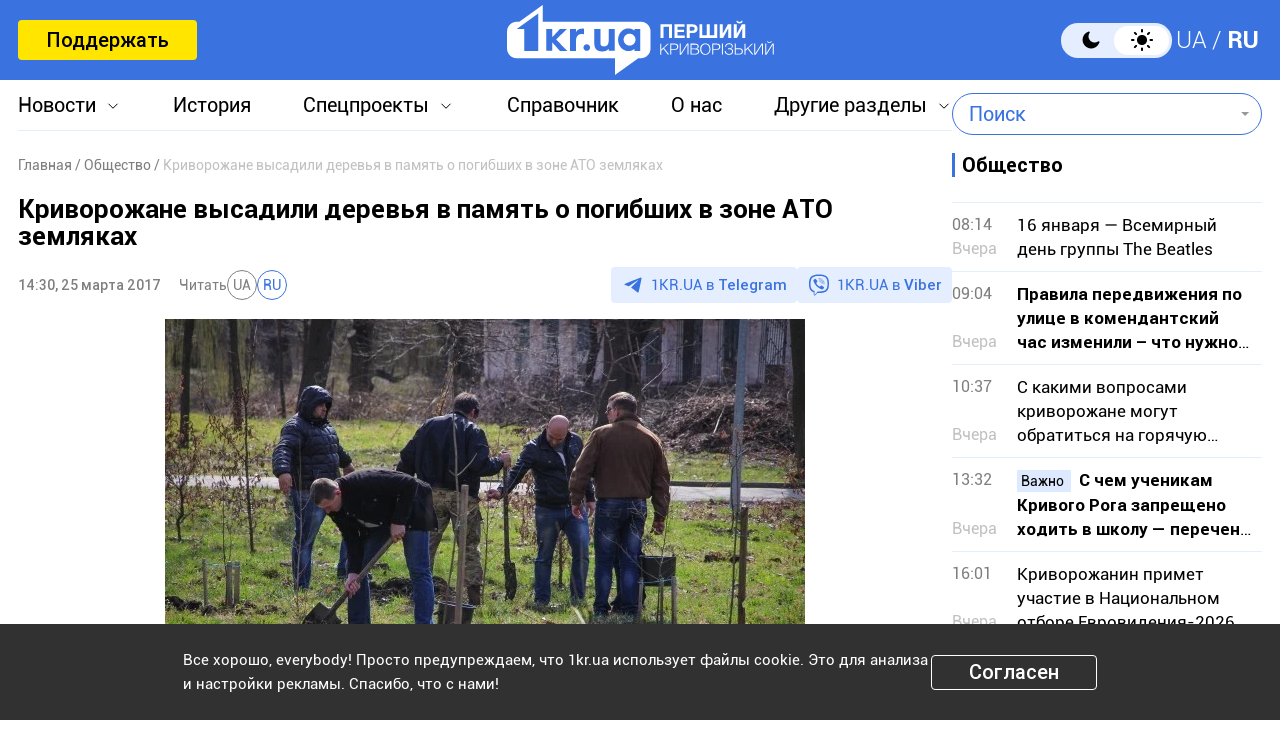

--- FILE ---
content_type: text/html; charset=UTF-8
request_url: https://1kr.ua/news-31894.html
body_size: 18827
content:
<!DOCTYPE html>
<html lang="ru">
<head>
<meta charset="UTF-8">
<meta name="viewport" content="width=device-width, initial-scale=1">
<title>Криворожане высадили деревья в память o погибших в зоне АТО земляках | Первый Криворожский</title>
<meta name="copyright" content="Первый Криворожский">
<meta http-equiv="content-language" content="ru">
<link rel="icon" type="image/x-icon" sizes="24x24" href="https://1kr.ua/icons/new/favicon-48x48.ico">
<link rel="icon" type="image/png" sizes="16x16" href="https://1kr.ua/icons/new/favicon-16x16.png">
<link rel="icon" type="image/png" sizes="24x24" href="https://1kr.ua/icons/new/favicon-24x24.png">
<link rel="icon" type="image/png" sizes="32x32" href="https://1kr.ua/icons/new/favicon-32x32.png">
<link rel="apple-touch-icon" sizes="180x180" href="https://1kr.ua/icons/new/apple-touch-icon180x180.png">
<link rel="apple-touch-icon" sizes="152x152" href="https://1kr.ua/icons/new/apple-touch-icon152x152.png">
<link rel="apple-touch-icon" sizes="120x120" href="https://1kr.ua/icons/new/apple-touch-icon120x120.png">
<link rel="apple-touch-icon" sizes="76x76" href="https://1kr.ua/icons/new/apple-touch-icon76x76.png">
<link rel="icon" type="image/svg+xml" href="https://1kr.ua/icons/new/favicon-svg.svg">
<link rel="mask-icon" href="https://1kr.ua/icons/new/favicon-svg.svg" color="#5bbad5">
<meta name="msapplication-TileColor" content="#da532c">
<meta name="theme-color" content="#ffffff">
<link title="Новости Кривой Рог | Первый Криворожский" type="application/rss+xml" rel="alternate"
href="https://1kr.ua/rss/rss.xml">
<meta name="description" content="Криворожане высадили деревья в парке имени Федора Мершавцева.Сегодня, 25 марта, в парке им. Мершавцева прошла ежегодная акция по высадке деревьев «Дерево-душа">
<meta name="keywords" content="Кривой Рог,парк,активисты,деревья,парк Правды,высадка,майдан,обрезка деревьев,парк им. Ф. Мершавцева,парк Героев">
<meta name="csrf-param" content="_newsCSRF">
<meta name="csrf-token" content="0pNRkmPw9GKZITCUOC_6byO_Sd-ta2vXLNo9uf5P-u2b6R2iDsHBKd9lRKxsRr9cevx7qMoTPaZPg1jamnuTpQ==">
<link href="https://1kr.ua/m/amp?page=news&amp;news_id=31894" rel="amphtml">
<link href="/libs/swiper/css/swiper-bundle.min.css?v=1698047349" rel="stylesheet">
<link href="/libs/fancybox/css/fancybox.css?v=1698418109" rel="stylesheet">
<link href="/assets/f18ea93a/css/select2.min.css?v=1724759285" rel="stylesheet">
<link href="/assets/4dfda5d1/css/select2-addl.min.css?v=1724759285" rel="stylesheet">
<link href="/assets/4dfda5d1/css/select2-bootstrap.min.css?v=1724759285" rel="stylesheet">
<link href="/css/style.min.css?v=1751886117" rel="stylesheet">
<link href="/assets/cd753b81/css/kv-widgets.min.css?v=1724759285" rel="stylesheet">
<script>window.s2options_6cc131ae = {"themeCss":".select2-container--bootstrap","sizeCss":"","doReset":true,"doToggle":false,"doOrder":false};
window.select2_3cc46a2b = {"allowClear":true,"minimumInputLength":1,"language":{"inputTooShort":function (args) {
return "Введите минимум 2 или более букв";
},"inputTooLong":function (args) {
return "Введите минимум 2 или более букв";
},"errorLoading":function () {
return "Невозможно загрузить результаты";
},"loadingMore":function () {
return "Загрузка других результатов…";
},"noResults":function () {
return "Ничего не найдено";
},"searching":function () {
return "Поиск…";
}},"ajax":{"url":"\/search-find","type":"GET","dataType":"json","delay":500,"data":function (params) {
if (params.term === '') {
return null;
}
return {
query: params.term,
page: params.page,
};
},"processResults":function(data, params) {
params.page = params.page || 1;
var result = {
pagination: {
more: params.page < data.total_count
},
results: []
};
$.each(data.items, function(index, value) {
result.results.push({
id: value.name,
text: value.name,
});
});
return result;
}},"theme":"bootstrap","width":"auto","placeholder":"Поиск"};
</script>        <link rel="manifest" href="https://1kr.ua/site.webmanifest">
<meta property="fb:app_id" content="702831889842792"/>
<script type="application/ld+json">{
"@context": "https://schema.org",
"@type": "Review",
"itemReviewed": {
"@type": "Organization",
"name": "Первый Криворожский",
"address": {
"@type": "PostalAddress",
"streetAddress": "ул. Волгоградская,9",
"addressLocality": "Кривой Рог",
"postalCode": "50069",
"addressCountry": "UA"
},
"image": "https://1kr.ua/static/header-logo.png"
},
"reviewRating": {
"@type": "Rating",
"ratingValue": "4.5",
"bestRating": "5"
},
"author": {
"@type": "Person",
"name": "Первый Криворожский"
},
"url": "https://1kr.ua/news-31894.html"
}</script><script type="application/ld+json">{
"@context": "https://schema.org",
"@type": "Organization",
"legalName": "ТОВ \"Перший Криворізький\"",
"name": "Перший Криворізький",
"alternateName": "Первый Криворожский",
"url": "https://1kr.ua/",
"logo": "https://1kr.ua/static/header-logo.png"
}</script><script type="application/ld+json">{
"@context": "https://schema.org",
"@type": "LocalBusiness",
"name": "Первый Криворожский",
"legalName": "ТОВ \"Перший Криворізький\"",
"alternateName": "Перший Криворізький",
"description": "Многоуровневый ресурс, который дает возможность не только быть в курсе всех последних новостей Кривого Рога, но и находить информацию о культурных и развлекательных мероприятиях города.",
"telephone": "(067) 606 97 61",
"email": "news@1kr.ua",
"openingHoursSpecification": {
"@type": "OpeningHoursSpecification",
"dayOfWeek": [
"Monday",
"Tuesday",
"Wednesday",
"Thursday",
"Friday"
],
"opens": "09:00",
"closes": "17:00"
},
"priceRange": "UAH",
"url": "https://1kr.ua/",
"logo": "https://1kr.ua/static/header-logo.png",
"image": "https://1kr.ua/static/header-logo.png",
"address": {
"@type": "PostalAddress",
"streetAddress": "вул. Волгоградська,9",
"addressLocality": "Кривий Ріг",
"addressRegion": "Дніпропетровська область",
"postalCode": "50069",
"addressCountry": "UA"
}
}</script><script type="application/ld+json">{
"@context": "https://schema.org",
"@type": "NewsArticle",
"mainEntityOfPage": {
"@type": "WebPage",
"@id": "https://1kr.ua/news-31894.html"
},
"publisher": {
"@type": "NewsMediaOrganization",
"name": "Первый криворожский",
"email": "news@1kr.ua",
"url": "https://1kr.ua/",
"logo": {
"@type": "ImageObject",
"url": "https://1kr.ua/static/header-logo.png",
"width": 150,
"height": 94
},
"address": {
"@type": "PostalAddress",
"streetAddress": "ул. Волгоградская,9",
"addressLocality": "Кривой Рог",
"addressRegion": "Дніпропетровська область",
"postalCode": "50069",
"addressCountry": "UA"
},
"contactPoint": [
{
"@type": "ContactPoint",
"email": "news@1kr.ua",
"telephone": "+380676069761",
"contactType": "customer support",
"areaServed": "UA",
"availableLanguage": [
"ru-UA",
"uk-UA"
]
}
]
},
"headline": "Криворожане высадили деревья в память o погибших в зоне АТО земляках",
"articleSection": "Общество",
"keywords": "Кривой Рог,парк,активисты,деревья,парк Правды,высадка,майдан,обрезка деревьев,парк им. Ф. Мершавцева,парк Героев",
"description": "Криворожане высадили деревья в парке имени Федора Мершавцева.Сегодня, 25 марта, в парке им. Мершавцева прошла ежегодная акция по высадке деревьев «Дерево-душа",
"articleBody": "Криворожане высадили деревья в парке имени Федора Мершавцева.Сегодня, 25 марта, в парке им. Мершавцева прошла ежегодная акция по высадке деревьев «Дерево-душа героя». Жители города высадили  саженцы липы и березы на Алее Героев в память про погибших в  зоне проведения АТО бойцов.Впервые акция \"Дерево-душа героя\" состоялась в Кривом Роге в 2015 году.  Ее инициатором стал известный пианист-экстремист Майдана. Идею активиста поддержали жители Кривого Рога, а также жители других городов Украины и она приобрела статус Всеукраинской. В Кривом Роге инициаторами акции выступили активисты Автомайдана. В этом году помогли высадить деревья голова Металлургического исполкома райсовета Геннадий Шаповалов, депутат горсовета Гиоргий Данелия, волонтеры. За деревьями будут ухаживать сотрудники парка.\n\n\n\n\n\n\n\n\n\n\n\n\n\n\n\n\n\n\n\n\n\n\n\n\n\n\n\n\n\n\n\n\n\n\n\n\n\n\n\n\n\n\n\n\n\n\n\n\n\n\n\n\n\n\n\n\n\n\n\n\n\n\n\n\n\n\n\n\n\n\n\n\n\n\n\n\n\n\n\n\n\n\n\n\n\n\n\n\n\n\n\n\n\n\n\n\n\n\n\n\n\n\n\n\n\n\n\n\n\n\n\n\n\n\n\n\n\n\n\n\n\n\n\n\n\n\n\n\n\n\n\n\n\n\n\n",
"datePublished": "2017-03-25T14:30:00+02:00",
"dateModified": "2017-03-25T14:30:00+02:00",
"image": "https://img.1kr.ua/news_files/news/3f39b042/214f451a/292988_f5a2953c0ce0a69649f90202a332f614e2fdf32b5a3ca72b9b442edb63f866e21490444555.jpg"
}</script>
<meta property="og:url" content="https://1kr.ua/news-31894.html">
<meta property="og:type" content="article">
<meta property="og:description" content="Криворожане высадили деревья в парке имени Федора Мершавцева.Сегодня, 25 марта, в парке им. Мершавцева прошла ежегодная акция по высадке деревьев «Дерево-душа">
<meta property="article:section" content="Общество">
<meta property="article:published_time" content="1490445000">
<meta property="article:modified_time" content="1490445000">
<link rel="canonical" href="https://1kr.ua/news-31894.html">
<meta name="p:domain_verify" content="daff8ad5482947ae8664f2a43111acf4"/>
<meta name="google-site-verification" content="Yts9l8-4r7KsJMTN2UI5yBNVGGD9H0QC3SAkpe2q1I4"/>
<meta property="og:title" content="Криворожане высадили деревья в память o погибших в зоне АТО земляках | Первый Криворожский">
<meta property="og:locale" content="ru_RU">
<meta property="og:locale:alternate" content="uk_UA" />
<meta property="og:type" content="website">
<meta property="og:site_name" content="Первый Криворожский">
<meta property="og:description" content="Криворожане высадили деревья в парке имени Федора Мершавцева.Сегодня, 25 марта, в парке им. Мершавцева прошла ежегодная акция по высадке деревьев «Дерево-душа">
<meta property="og:image" content="https://img.1kr.ua/news_files/news/3f39b042/214f451a/292988_f5a2953c0ce0a69649f90202a332f614e2fdf32b5a3ca72b9b442edb63f866e21490444555.jpg">
<link rel="image_src" href="https://img.1kr.ua/news_files/news/3f39b042/214f451a/292988_f5a2953c0ce0a69649f90202a332f614e2fdf32b5a3ca72b9b442edb63f866e21490444555.jpg">
<script>
setTimeout(function () {
var script = document.createElement('script');
var gaCode = 'GTM-TWLJ3JT';
script.src = "https://www.googletagmanager.com/gtag/js?id=" + gaCode;
script.async = true;
document.head.appendChild(script);
script.onload = function () {
window.dataLayer = window.dataLayer || [];
function gtag() {
dataLayer.push(arguments);
}
gtag('js', new Date());
gtag('config', gaCode);
};
}, 3000);
</script><script type="text/javascript">
console.log('restScript');
document.addEventListener("DOMContentLoaded", function() {
let lazyImages = [].slice.call(document.querySelectorAll("img.lazy"));
let active = false;
const lazyLoad = function() {
if (active === false) {
active = true;
setTimeout(function() {
lazyImages.forEach(function(lazyImage) {
if ((lazyImage.getBoundingClientRect().top <= window.innerHeight && lazyImage.getBoundingClientRect().bottom >= 0) && getComputedStyle(lazyImage).display !== "none") {
lazyImage.src = lazyImage.dataset.src;
lazyImage.srcset = lazyImage.dataset.srcset;
lazyImage.classList.remove("lazy");
lazyImages = lazyImages.filter(function(image) {
return image !== lazyImage;
});
if (lazyImages.length === 0) {
document.removeEventListener("scroll", lazyLoad);
window.removeEventListener("resize", lazyLoad);
window.removeEventListener("orientationchange", lazyLoad);
}
}
});
active = false;
}, 200);
}
};
document.addEventListener("scroll", lazyLoad);
window.addEventListener("resize", lazyLoad);
window.addEventListener("orientationchange", lazyLoad);
lazyLoad()
});
</script>            </head>
<body >
<script>
</script>
<div class="wrapper">
<div class="wrapper_header">
<header>
<div class="container">
<div class="header_inners">
<a href="/donate.html" class="btn_support"
title="Поддержать"
rel="nofollow">Поддержать</a>
<a href="/" class="header_logo"                    title="Первый Криворожский"></a>
<div class="header_right desk">
<label class="theme-switcher">
<input type="checkbox" class="theme-switcher-input"
id="theme-switcher-input" >
<span class="theme-switcher-box"></span>
<span class="theme-switcher--control"></span>
</label>
<script>
</script>                    <ul class="switch_lang">
<li class="">
<a href="/language/ua" rel="noindex" title="UA">UA</a>
</li>
<li class="active">
<a href="/language" rel="noindex" title="RU">RU</a>
</li>
</ul>                </div>
<div role="navigation" id="menu_toggle">
<div id="hamburger">
<span></span>
<span></span>
<span></span>
</div>
</div>
</div>
</div>
</header>
<div class="menu_wrapper">
<div class="container">
<div class="menu_wrapper_inners">
<ul class="top_menu">
<li>
<a class="menu_news arrow_menu" id="link_news">Новости</a>
<ul class="box_top_menu submenu_news">
<li><a href="/newslist.html"
title="Все новости"
>Все новости</a>
</li>
<li>
<a href="/city.html"
title="Кривой Рог"
>
Кривой Рог                                    </a>
</li>
<li>
<a href="/ukraine.html"
title="Украина"
>
Украина                                    </a>
</li>
<li>
<a href="/culture.html"
title="Культура"
>
Культура                                    </a>
</li>
<li>
<a href="/society.html"
title="Общество"
>
Общество                                    </a>
</li>
<li>
<a href="/incidents.html"
title="Происшествия"
>
Происшествия                                    </a>
</li>
<li>
<a href="/sport.html"
title="Спорт"
>
Спорт                                    </a>
</li>
<li>
<a href="/economic.html"
title="Экономика"
>
Экономика                                    </a>
</li>
<li>
<a href="/war-in-ukraine.html"
title="Война в Украине"
>
Война в Украине                                    </a>
</li>
<li><a href="/photogalleries.html"
title="Фото"
>Фото</a>
</li>
<li>
<a href="/reviews.html"                                        title="Мнения">Мнения</a>
</li>
</ul>
</li>
<li>
<a href="https://history.1kr.ua/" target="_blank"
title="История">История</a>
</li>
<li>
<a class="arrow_menu menu_special_projects" id="special_projects"
href="javascript:void(0);"
title="Спецпроекты">Спецпроекты</a>
<ul class="box_top_menu submenu_special_projects">
<li>
<a href="/prnews-7.html"
title="Бюджет Кривого Рога">
Бюджет Кривого Рога                                        </a>
</li>
<li>
<a href="/prnews-38.html"
title="Эко-город">
Эко-город                                        </a>
</li>
<li>
<a href="/prnews-44.html"
title="Борьба с дезинформацией">
Борьба с дезинформацией                                        </a>
</li>
<li>
<a href="/prnews-48.html"
title="Война окружающей среды">
Война окружающей среды                                        </a>
</li>
<li>
<a href="/prnews-54.html"
title="Опросы">
Опросы                                        </a>
</li>
<li>
<a href="/prnews-55.html"
title="Восстановление">
Восстановление                                        </a>
</li>
<li>
<a href="/prnews-57.html"
title="Голоса города">
Голоса города                                        </a>
</li>
<li>
<a href="/prnews-58.html"
title="Истории бизнеса в Кривом Роге">
Истории бизнеса в Кривом Роге                                        </a>
</li>
<li>
<a href="/special_projects.html"
title="Другие спецпроекты">Другие спецпроекты</a>
</li>
</ul>
</li>
<li>
<a href="https://info.1kr.ua/" target="_blank"
title="Справочник">Справочник</a>
</li>
<li>
<a href="/about-us.html"
title="О нас">О нас</a>
</li>
<li>
<a class="arrow_menu menu_other_sections"
id="other_sections"
title="Другие разделы">Другие разделы</a>
<ul class="box_top_menu submenu_other_sections">
<li><a href="https://relax.1kr.ua/" target="_blank"
title="Афиша">Афиша</a></li>
<li><a href="https://info.1kr.ua/transports.html" target="_blank"
title="Транспорт">Транспорт</a></li>
<li><a href="https://market.1kr.ua/" target="_blank"
title="Объявления">Объявления</a>
</li>
<li><a href="https://pogoda.1kr.ua/?page=goroskop" target="_blank"
title="Гороскоп">Гороскоп</a></li>
<li><a href="https://tv.1kr.ua/" target="_blank"
title="Видео">Видео</a></li>
<li><a href="https://radio.1kr.ua/" target="_blank"
title="Радио">Радио</a></li>
</ul>
</li>
</ul>
<div class="mob">
<div class="header_right">
<label class="theme-switcher">
<input type="checkbox" class="theme-switcher-input"
id="theme-switcher-input-mob" >
<span class="theme-switcher-box"></span>
<span class="theme-switcher--control"></span>
</label>
<script>
</script>                        <ul class="switch_lang">
<li class="">
<a href="/language/ua" rel="noindex" title="UA">UA</a>
</li>
<li class="active">
<a href="/language" rel="noindex" title="RU">RU</a>
</li>
</ul>                    </div>
</div>
<form id="searchForm" class="search_form" action="/search" method="get">                    <div class="form-group">
<div class="kv-plugin-loading loading-selectQuery">&nbsp;</div><select id="selectQuery" class="form-control" name="query" data-s2-options="s2options_6cc131ae" data-krajee-select2="select2_3cc46a2b" style="width: 1px; height: 1px; visibility: hidden;">
<option value="">Поиск</option>
</select>
<input type="submit" class="search_submit" name="" value="">                    </div>
</form>                            </div>
</div>
</div>
</div>
<script>
</script>        <div class="main_content">
<style>
.page_content em sub, .page_content div em sup {
font-size: 14px;
color: #7f7f7f;
margin: 0;
}
</style>
<div class="global_block" data-main="/news/load/31894"
data-one-id="31894">
<div class="container" id="news-container">
<div class="global_inners" data-type="news" data-url="https://1kr.ua/news-31894.html" data-title="Криворожане высадили деревья в память o погибших в зоне АТО земляках"
data-id="31894">
<div class="global_main">
<div class="divider_news">
<script type="application/ld+json">{
"@context": "https://schema.org",
"@type": "BreadcrumbList",
"itemListElement": [
{
"@type": "ListItem",
"position": 1,
"name": "\u0413\u043b\u0430\u0432\u043d\u0430\u044f",
"item": {
"@id": "https://1kr.ua/",
"name": "\u0413\u043b\u0430\u0432\u043d\u0430\u044f"
}
},
{
"@type": "ListItem",
"position": 2,
"name": "\u041e\u0431\u0449\u0435\u0441\u0442\u0432\u043e",
"item": {
"@id": "https://1kr.ua/society.html",
"name": "\u041e\u0431\u0449\u0435\u0441\u0442\u0432\u043e"
}
},
{
"@type": "ListItem",
"position": 3,
"name": "\u041a\u0440\u0438\u0432\u043e\u0440\u043e\u0436\u0430\u043d\u0435 \u0432\u044b\u0441\u0430\u0434\u0438\u043b\u0438 \u0434\u0435\u0440\u0435\u0432\u044c\u044f \u0432 \u043f\u0430\u043c\u044f\u0442\u044c o \u043f\u043e\u0433\u0438\u0431\u0448\u0438\u0445 \u0432 \u0437\u043e\u043d\u0435 \u0410\u0422\u041e \u0437\u0435\u043c\u043b\u044f\u043a\u0430\u0445",
"item": {
"@id": "https://1kr.ua/news-31894.html",
"name": "\u041a\u0440\u0438\u0432\u043e\u0440\u043e\u0436\u0430\u043d\u0435 \u0432\u044b\u0441\u0430\u0434\u0438\u043b\u0438 \u0434\u0435\u0440\u0435\u0432\u044c\u044f \u0432 \u043f\u0430\u043c\u044f\u0442\u044c o \u043f\u043e\u0433\u0438\u0431\u0448\u0438\u0445 \u0432 \u0437\u043e\u043d\u0435 \u0410\u0422\u041e \u0437\u0435\u043c\u043b\u044f\u043a\u0430\u0445"
}
}
]
}</script><nav class="crumbs"><span><a href="https://1kr.ua/" rel="nofollow"><span>Главная</span></a></span>
<span><a href="https://1kr.ua/society.html" rel="nofollow"><span>Общество</span></a></span>
<span class="current">Криворожане высадили деревья в память o погибших в зоне АТО земляках</span>
</nav>            <div class="page_wrapper">
<div class="page_title">
<h1>
Криворожане высадили деревья в память o погибших в зоне АТО земляках                    </h1>
</div>
<div class="page_header">
<div class="materials_item_header">
<span class="materials_item_time">14:30, 25 марта 2017</span>
</div>
<div class="post_read">
<span>Читать</span>
<div class="post_read_lang">
<a class="" href="https://1kr.ua/ua/news-31894.html" rel="nofollow noindex"
title="UA">UA</a>
<a class="active" href="https://1kr.ua/news-31894.html" rel="nofollow noindex"
title="RU">RU</a>
</div>
</div>                    <div class="post_social">
<a href="https://t.me/news_1kr" target="_blank" class="post_social_t"
rel="noopener noreferrer nofollow">1KR.UA в <span>Telegram</span></a>
<a href="https://invite.viber.com/?g2=AQAKfKW9kErJO1DBAFt6tCskPgCMn5nC9%2BYw1oLxoiqpyEcTsFDbLYGLBqi2x%2BUk" target="_blank" class="post_social_v"
rel="noopener noreferrer nofollow">1KR.UA в <span>Viber</span></a>
</div>
</div>
<div class="page_content">
<div class="page_box_img">
<img src="https://img.1kr.ua/news_files/news/3f39b042/214f451a/292988_f5a2953c0ce0a69649f90202a332f614e2fdf32b5a3ca72b9b442edb63f866e21490444555.jpg" alt="Криворожане высадили деревья в память o погибших в зоне АТО земляках"
title="Криворожане высадили деревья в память o погибших в зоне АТО земляках">
<p>
Фото:
Первый Криворожский                            </p>
</div>
Криворожане высадили деревья в парке имени Федора Мершавцева.<br><br>Сегодня, 25 марта, в парке им. Мершавцева прошла ежегодная акция по высадке деревьев «Дерево-душа героя». <br><br>Жители города высадили  саженцы липы и березы на Алее Героев в память про погибших в  зоне проведения АТО бойцов.<br><br>Впервые акция "Дерево-душа героя" состоялась в Кривом Роге в 2015 году.<br><br>  Ее инициатором стал известный пианист-экстремист Майдана. Идею активиста поддержали жители Кривого Рога, а также жители других городов Украины и она приобрела статус Всеукраинской. <br><br>В Кривом Роге инициаторами акции выступили активисты Автомайдана. <br><br>В этом году помогли высадить деревья голова Металлургического исполкома райсовета Геннадий Шаповалов, депутат горсовета Гиоргий Данелия, волонтеры. За деревьями будут ухаживать сотрудники парка.<br><br><div class="page_box_slider">
<div class="swiper swiper_img" id="gallery3699" data-gallery="3699">
<div class="swiper-wrapper">
<div class="swiper-slide">
<a href="https://img.1kr.ua/photogallery_files/3f39b042/214f451a/292976_c9c63ab3d66c336db679493664732b0a04157bffc5188dc3ca7a87a7bfb7a99a1490440713jpg.jpg" class="swiper_img_item"
data-fancybox="slider3699"
data-caption="">
<div class="slider_img">
<img src="https://img.1kr.ua/photogallery_files/3f39b042/214f451a/1_448x665_292976_c9c63ab3d66c336db679493664732b0a04157bffc5188dc3ca7a87a7bfb7a99a1490440713jpg.jpg" alt="" title="">
</div>
<p></p>
<div class="swiper_img_item_search"></div>
</a>
</div>
<div class="swiper-slide">
<a href="https://img.1kr.ua/photogallery_files/3f39b042/214f451a/292977_c9c63ab3d66c336db679493664732b0a8fe58a1fe02d4ae652b8ea955d8064b01490440721jpg.jpg" class="swiper_img_item"
data-fancybox="slider3699"
data-caption="">
<div class="slider_img">
<img src="https://img.1kr.ua/photogallery_files/3f39b042/214f451a/1_448x665_292977_c9c63ab3d66c336db679493664732b0a8fe58a1fe02d4ae652b8ea955d8064b01490440721jpg.jpg" alt="" title="">
</div>
<p></p>
<div class="swiper_img_item_search"></div>
</a>
</div>
<div class="swiper-slide">
<a href="https://img.1kr.ua/photogallery_files/3f39b042/214f451a/292978_c9c63ab3d66c336db679493664732b0a10761e7436a9db33e8df176d6efed9301490440714jpg.jpg" class="swiper_img_item"
data-fancybox="slider3699"
data-caption="">
<div class="slider_img">
<img src="https://img.1kr.ua/photogallery_files/3f39b042/214f451a/1_448x665_292978_c9c63ab3d66c336db679493664732b0a10761e7436a9db33e8df176d6efed9301490440714jpg.jpg" alt="" title="">
</div>
<p></p>
<div class="swiper_img_item_search"></div>
</a>
</div>
<div class="swiper-slide">
<a href="https://img.1kr.ua/photogallery_files/3f39b042/214f451a/292966_73449e446fcc7652daddf40f8c8150837f6533ca97a6a685631e7b9a970db6701490440579jpg.jpg" class="swiper_img_item"
data-fancybox="slider3699"
data-caption="">
<div class="slider_img">
<img src="https://img.1kr.ua/photogallery_files/3f39b042/214f451a/1_448x665_292966_73449e446fcc7652daddf40f8c8150837f6533ca97a6a685631e7b9a970db6701490440579jpg.jpg" alt="" title="">
</div>
<p></p>
<div class="swiper_img_item_search"></div>
</a>
</div>
<div class="swiper-slide">
<a href="https://img.1kr.ua/photogallery_files/3f39b042/214f451a/292967_73449e446fcc7652daddf40f8c8150836e1abbb12738e9ee638456732666d1451490440588jpg.jpg" class="swiper_img_item"
data-fancybox="slider3699"
data-caption="">
<div class="slider_img">
<img src="https://img.1kr.ua/photogallery_files/3f39b042/214f451a/1_448x665_292967_73449e446fcc7652daddf40f8c8150836e1abbb12738e9ee638456732666d1451490440588jpg.jpg" alt="" title="">
</div>
<p></p>
<div class="swiper_img_item_search"></div>
</a>
</div>
<div class="swiper-slide">
<a href="https://img.1kr.ua/photogallery_files/3f39b042/214f451a/292968_73449e446fcc7652daddf40f8c8150833d8256558d480d3ddd77af9275efd7bb1490440576jpg.jpg" class="swiper_img_item"
data-fancybox="slider3699"
data-caption="">
<div class="slider_img">
<img src="https://img.1kr.ua/photogallery_files/3f39b042/214f451a/1_448x665_292968_73449e446fcc7652daddf40f8c8150833d8256558d480d3ddd77af9275efd7bb1490440576jpg.jpg" alt="" title="">
</div>
<p></p>
<div class="swiper_img_item_search"></div>
</a>
</div>
<div class="swiper-slide">
<a href="https://img.1kr.ua/photogallery_files/3f39b042/214f451a/292969_73449e446fcc7652daddf40f8c815083788d014db96af2f71c44b3ded04844ec1490440585jpg.jpg" class="swiper_img_item"
data-fancybox="slider3699"
data-caption="">
<div class="slider_img">
<img src="https://img.1kr.ua/photogallery_files/3f39b042/214f451a/1_448x665_292969_73449e446fcc7652daddf40f8c815083788d014db96af2f71c44b3ded04844ec1490440585jpg.jpg" alt="" title="">
</div>
<p></p>
<div class="swiper_img_item_search"></div>
</a>
</div>
<div class="swiper-slide">
<a href="https://img.1kr.ua/photogallery_files/3f39b042/214f451a/292965_73449e446fcc7652daddf40f8c815083eb7739827a1af1589f2e13cc9390fb001490440582jpg.jpg" class="swiper_img_item"
data-fancybox="slider3699"
data-caption="">
<div class="slider_img">
<img src="https://img.1kr.ua/photogallery_files/3f39b042/214f451a/1_448x665_292965_73449e446fcc7652daddf40f8c815083eb7739827a1af1589f2e13cc9390fb001490440582jpg.jpg" alt="" title="">
</div>
<p></p>
<div class="swiper_img_item_search"></div>
</a>
</div>
<div class="swiper-slide">
<a href="https://img.1kr.ua/photogallery_files/3f39b042/214f451a/292970_73449e446fcc7652daddf40f8c8150839f26183fd8d85d186ec19f6414a540e91490440554jpg.jpg" class="swiper_img_item"
data-fancybox="slider3699"
data-caption="">
<div class="slider_img">
<img src="https://img.1kr.ua/photogallery_files/3f39b042/214f451a/1_448x665_292970_73449e446fcc7652daddf40f8c8150839f26183fd8d85d186ec19f6414a540e91490440554jpg.jpg" alt="" title="">
</div>
<p></p>
<div class="swiper_img_item_search"></div>
</a>
</div>
<div class="swiper-slide">
<a href="https://img.1kr.ua/photogallery_files/3f39b042/214f451a/292971_73449e446fcc7652daddf40f8c815083efc8b903623878a1739c8020e17da7a71490440577jpg.jpg" class="swiper_img_item"
data-fancybox="slider3699"
data-caption="">
<div class="slider_img">
<img src="https://img.1kr.ua/photogallery_files/3f39b042/214f451a/1_448x665_292971_73449e446fcc7652daddf40f8c815083efc8b903623878a1739c8020e17da7a71490440577jpg.jpg" alt="" title="">
</div>
<p></p>
<div class="swiper_img_item_search"></div>
</a>
</div>
<div class="swiper-slide">
<a href="https://img.1kr.ua/photogallery_files/3f39b042/214f451a/292972_1f65982a74803f5c76a6cb2e8a136faef8770bae3c0cafc54819d81b7e291a091490440583jpg.jpg" class="swiper_img_item"
data-fancybox="slider3699"
data-caption="">
<div class="slider_img">
<img src="https://img.1kr.ua/photogallery_files/3f39b042/214f451a/1_448x665_292972_1f65982a74803f5c76a6cb2e8a136faef8770bae3c0cafc54819d81b7e291a091490440583jpg.jpg" alt="" title="">
</div>
<p></p>
<div class="swiper_img_item_search"></div>
</a>
</div>
<div class="swiper-slide">
<a href="https://img.1kr.ua/photogallery_files/3f39b042/214f451a/292973_1f65982a74803f5c76a6cb2e8a136fae3d8256558d480d3ddd77af9275efd7bb1490440576jpg.jpg" class="swiper_img_item"
data-fancybox="slider3699"
data-caption="">
<div class="slider_img">
<img src="https://img.1kr.ua/photogallery_files/3f39b042/214f451a/1_448x665_292973_1f65982a74803f5c76a6cb2e8a136fae3d8256558d480d3ddd77af9275efd7bb1490440576jpg.jpg" alt="" title="">
</div>
<p></p>
<div class="swiper_img_item_search"></div>
</a>
</div>
<div class="swiper-slide">
<a href="https://img.1kr.ua/photogallery_files/3f39b042/214f451a/292974_1f65982a74803f5c76a6cb2e8a136fae788d014db96af2f71c44b3ded04844ec1490440585jpg.jpg" class="swiper_img_item"
data-fancybox="slider3699"
data-caption="">
<div class="slider_img">
<img src="https://img.1kr.ua/photogallery_files/3f39b042/214f451a/1_448x665_292974_1f65982a74803f5c76a6cb2e8a136fae788d014db96af2f71c44b3ded04844ec1490440585jpg.jpg" alt="" title="">
</div>
<p></p>
<div class="swiper_img_item_search"></div>
</a>
</div>
<div class="swiper-slide">
<a href="https://img.1kr.ua/photogallery_files/3f39b042/214f451a/292975_1f65982a74803f5c76a6cb2e8a136fae3d8256558d480d3ddd77af9275efd7bb1490440576jpg.jpg" class="swiper_img_item"
data-fancybox="slider3699"
data-caption="">
<div class="slider_img">
<img src="https://img.1kr.ua/photogallery_files/3f39b042/214f451a/1_448x665_292975_1f65982a74803f5c76a6cb2e8a136fae3d8256558d480d3ddd77af9275efd7bb1490440576jpg.jpg" alt="" title="">
</div>
<p></p>
<div class="swiper_img_item_search"></div>
</a>
</div>
</div>
<div class="swiper_nav">
<div class="swiper-pagination" id="galleryPagination3699"></div>
</div>
</div>
<div class="swiper-button-prev swiper_img_prev" id="galleryPrev3699"></div>
<div class="swiper-button-next swiper_img_next" id="galleryNext3699"></div>
</div><br>                                    </div>
<div class="tags">
<a href="/newslist.html?tag=%D0%9A%D1%80%D0%B8%D0%B2%D0%BE%D0%B9+%D0%A0%D0%BE%D0%B3"
title="Кривой Рог">
Кривой Рог                            </a>
<a href="/newslist.html?tag=%D0%BF%D0%B0%D1%80%D0%BA"
title="парк">
парк                            </a>
<a href="/newslist.html?tag=%D0%B0%D0%BA%D1%82%D0%B8%D0%B2%D0%B8%D1%81%D1%82%D1%8B"
title="активисты">
активисты                            </a>
<a href="/newslist.html?tag=%D0%B4%D0%B5%D1%80%D0%B5%D0%B2%D1%8C%D1%8F"
title="деревья">
деревья                            </a>
<a href="/newslist.html?tag=%D0%BF%D0%B0%D1%80%D0%BA+%D0%9F%D1%80%D0%B0%D0%B2%D0%B4%D1%8B"
title="парк Правды">
парк Правды                            </a>
<a href="/newslist.html?tag=%D0%B2%D1%8B%D1%81%D0%B0%D0%B4%D0%BA%D0%B0"
title="высадка">
высадка                            </a>
<a href="/newslist.html?tag=%D0%BC%D0%B0%D0%B9%D0%B4%D0%B0%D0%BD"
title="майдан">
майдан                            </a>
<a href="/newslist.html?tag=%D0%BE%D0%B1%D1%80%D0%B5%D0%B7%D0%BA%D0%B0+%D0%B4%D0%B5%D1%80%D0%B5%D0%B2%D1%8C%D0%B5%D0%B2"
title="обрезка деревьев">
обрезка деревьев                            </a>
<a href="/newslist.html?tag=%D0%BF%D0%B0%D1%80%D0%BA+%D0%B8%D0%BC.+%D0%A4.+%D0%9C%D0%B5%D1%80%D1%88%D0%B0%D0%B2%D1%86%D0%B5%D0%B2%D0%B0"
title="парк им. Ф. Мершавцева">
парк им. Ф. Мершавцева                            </a>
<a href="/newslist.html?tag=%D0%BF%D0%B0%D1%80%D0%BA+%D0%93%D0%B5%D1%80%D0%BE%D0%B5%D0%B2"
title="парк Героев">
парк Героев                            </a>
</div>
<div class="post_made">
<p>Фото:
<a href="/knews.html?action=photo&author=%D0%95%D0%B2%D0%B3%D0%B5%D0%BD%D0%B8%D0%B9+%D0%96%D1%83%D1%80%D0%B0%D0%B2%D0%B5%D0%BB%D1%8C"
title="Евгений Журавель">
Евгений Журавель                                    </a>
</p>
</div>
<div class="share_social">
<p>Поделиться в соцсетях</p>
<div class="social_bar">
<a href="https://www.facebook.com/sharer/sharer.php?u=https%3A%2F%2F1kr.ua%2Fnews-31894.html" title="Facebook">
<svg width="12" height="24" viewBox="0 0 12 24" fill="none"
xmlns="http://www.w3.org/2000/svg">
<path
d="M7.7703 23.9043V13.0441H11.2809L11.8049 8.8111H7.7703V6.1124C7.7703 4.88275 8.09517 4.05573 9.79285 4.05573H11.9516V0.257955C11.5744 0.203545 10.2959 0.0947266 8.80777 0.0947266C5.69535 0.0947266 3.568 2.06434 3.568 5.68801V8.8111H0.046875V13.0441H3.568V23.9043H7.7703Z"
fill="#3A73E0"/>
</svg>
</a>
<a href="tg://msg_url?url=https%3A%2F%2F1kr.ua%2Fnews-31894.html&amp;text=%D0%9A%D1%80%D0%B8%D0%B2%D0%BE%D1%80%D0%BE%D0%B6%D0%B0%D0%BD%D0%B5+%D0%B2%D1%8B%D1%81%D0%B0%D0%B4%D0%B8%D0%BB%D0%B8+%D0%B4%D0%B5%D1%80%D0%B5%D0%B2%D1%8C%D1%8F+%D0%B2+%D0%BF%D0%B0%D0%BC%D1%8F%D1%82%D1%8C+o+%D0%BF%D0%BE%D0%B3%D0%B8%D0%B1%D1%88%D0%B8%D1%85+%D0%B2+%D0%B7%D0%BE%D0%BD%D0%B5+%D0%90%D0%A2%D0%9E+%D0%B7%D0%B5%D0%BC%D0%BB%D1%8F%D0%BA%D0%B0%D1%85" title="Telegram">
<svg width="22" height="19" viewBox="0 0 22 19" fill="none"
xmlns="http://www.w3.org/2000/svg">
<path
d="M5.40897 11.0748L0.440519 9.37997C0.440519 9.37997 -0.153266 9.12775 0.0379329 8.55581C0.0772924 8.43787 0.15669 8.33751 0.394204 8.16504C1.49508 7.36166 20.7705 0.10813 20.7705 0.10813C20.7705 0.10813 21.3148 -0.0838789 21.6358 0.043831C21.7152 0.069566 21.7866 0.116923 21.8428 0.181057C21.899 0.245191 21.9379 0.323799 21.9556 0.408843C21.9902 0.559052 22.0047 0.713591 21.9986 0.867995C21.9971 1.00157 21.9817 1.12537 21.97 1.31951C21.8526 3.30265 18.3394 18.1035 18.3394 18.1035C18.3394 18.1035 18.1292 18.9696 17.3761 18.9992C17.191 19.0055 17.0067 18.9727 16.834 18.9027C16.6613 18.8328 16.5038 18.7272 16.3709 18.5921C14.8931 17.2612 9.78517 13.6672 8.65647 12.8768C8.63101 12.8586 8.60957 12.835 8.59359 12.8074C8.57761 12.7798 8.56746 12.749 8.56384 12.717C8.54806 12.6336 8.63458 12.5304 8.63458 12.5304C8.63458 12.5304 17.5288 4.25328 17.7655 3.38436C17.7838 3.31704 17.7146 3.28383 17.6216 3.31331C17.0309 3.54084 6.79029 10.3116 5.66006 11.0589C5.5787 11.0846 5.49271 11.0901 5.40897 11.0748Z"
fill="#3A73E0"/>
</svg>
</a>
<a href="viber://forward?text=https%3A%2F%2F1kr.ua%2Fnews-31894.html" title="Viber">
<svg width="24" height="25" viewBox="0 0 24 25" fill="none"
xmlns="http://www.w3.org/2000/svg">
<path
d="M21.3578 2.49431C20.7358 1.93786 18.2482 0.10483 12.6509 0.072097C12.6509 0.072097 6.07163 -0.320699 2.86383 2.62524C1.06353 4.42553 0.441612 7.01142 0.376147 10.2519C0.310682 13.4925 0.212492 19.548 6.07163 21.2174V23.7378C6.07163 23.7378 6.0389 24.7525 6.69355 24.9489C7.51187 25.2108 7.97012 24.4252 8.7557 23.6069C9.18123 23.1486 9.77041 22.4939 10.1959 21.9702C14.1893 22.2976 17.2662 21.5447 17.6262 21.4138C18.4446 21.1519 22.9944 20.5627 23.7473 14.5072C24.5328 8.22252 23.4199 4.26187 21.3578 2.49431ZM22.0452 14.0162C21.4232 19.0898 17.7245 19.4171 17.0371 19.6135C16.7425 19.7117 14.0584 20.3663 10.6542 20.1699C10.6542 20.1699 8.13379 23.2141 7.31547 24.0324C7.18454 24.1633 7.05361 24.196 6.95541 24.196C6.82448 24.1633 6.79175 23.9996 6.79175 23.7705C6.79175 23.4432 6.82448 19.5807 6.82448 19.5807C1.88185 18.206 2.17644 13.0342 2.20918 10.3174C2.27464 7.6006 2.76564 5.40751 4.27134 3.90181C6.98815 1.44686 12.5854 1.80692 12.5854 1.80692C17.2989 1.83966 19.5575 3.24716 20.0812 3.73815C21.7833 5.24385 22.6671 8.81171 22.0452 14.0162Z"
fill="#3A73E0"/>
<path fill-rule="evenodd" clip-rule="evenodd"
d="M12.5788 8.1323C12.5927 7.87586 12.8118 7.67921 13.0682 7.69307C13.7517 7.73002 14.3365 7.93806 14.7571 8.37504C15.175 8.80929 15.3697 9.40631 15.4061 10.097C15.4196 10.3534 15.2226 10.5723 14.9661 10.5858C14.7097 10.5993 14.4908 10.4023 14.4773 10.1459C14.4482 9.59266 14.2992 9.2404 14.087 9.01997C13.8775 8.80227 13.5457 8.65024 13.018 8.62172C12.7616 8.60786 12.565 8.38873 12.5788 8.1323Z"
fill="#3A73E0"/>
<path fill-rule="evenodd" clip-rule="evenodd"
d="M12.1538 6.41866C12.174 6.16265 12.3979 5.97149 12.654 5.9917C13.9887 6.09708 15.0903 6.56035 15.9062 7.4504L15.9068 7.45108C16.6816 8.29971 17.0789 9.40158 17.043 10.6585C17.0356 10.9152 16.8216 11.1173 16.5649 11.11C16.3082 11.1027 16.106 10.8886 16.1134 10.6319C16.1429 9.59761 15.8201 8.73557 15.2203 8.07848C14.5959 7.39752 13.7336 7.00983 12.5808 6.91882C12.3248 6.8986 12.1336 6.67468 12.1538 6.41866Z"
fill="#3A73E0"/>
<path fill-rule="evenodd" clip-rule="evenodd"
d="M11.5312 4.85074C11.5312 4.59393 11.7394 4.38574 11.9963 4.38574C13.8782 4.38574 15.4695 5.01757 16.7395 6.25223C18.0227 7.49986 18.6807 9.19921 18.6807 11.2993C18.6807 11.5561 18.4725 11.7643 18.2157 11.7643C17.9589 11.7643 17.7507 11.5561 17.7507 11.2993C17.7507 9.40589 17.1648 7.96279 16.0912 6.91904C15.0043 5.86232 13.6496 5.31574 11.9963 5.31574C11.7394 5.31574 11.5312 5.10755 11.5312 4.85074Z"
fill="#3A73E0"/>
<path
d="M13.1091 14.3436C13.1091 14.3436 13.5673 14.3763 13.7964 14.0818L14.2547 13.4926C14.4838 13.198 15.0076 13.0016 15.564 13.2962C15.8586 13.4598 16.3823 13.7872 16.7097 14.049C17.0697 14.3109 17.7898 14.9001 17.7898 14.9001C18.1499 15.1947 18.2154 15.6202 17.9862 16.0784C17.7571 16.504 17.4298 16.8968 17.0042 17.2568C16.6769 17.5514 16.3496 17.6823 16.0223 17.7478H15.8913C15.7604 17.7478 15.5967 17.7151 15.4658 17.6823C14.9748 17.5514 14.1565 17.1914 12.749 16.4385C11.8652 15.9475 11.1124 15.4238 10.4905 14.9328C10.1631 14.6709 9.80306 14.3764 9.47574 14.0163L9.34481 13.8854C8.98475 13.5253 8.69015 13.198 8.42829 12.8706C7.9373 12.2487 7.41358 11.4959 6.92259 10.6121C6.16974 9.23732 5.80968 8.41901 5.67875 7.89529C5.64602 7.76435 5.61328 7.63343 5.61328 7.46976V7.33883C5.64601 7.0115 5.80968 6.68417 6.10427 6.35685C6.46433 5.96406 6.85712 5.63673 7.28265 5.37487C7.7409 5.14574 8.16643 5.21121 8.46102 5.57127C8.46102 5.57127 9.05021 6.29139 9.31207 6.65145C9.5412 6.97878 9.86853 7.5025 10.0649 7.79709C10.3595 8.32081 10.1631 8.87727 9.90126 9.1064L9.31207 9.56465C9.01748 9.79378 9.05021 10.252 9.05021 10.252C9.05021 10.252 9.86853 13.4926 13.1091 14.3436Z"
fill="#3A73E0"/>
</svg>
</a>
<a href="https://twitter.com/share?url=https%3A%2F%2F1kr.ua%2Fnews-31894.html&text=%D0%9A%D1%80%D0%B8%D0%B2%D0%BE%D1%80%D0%BE%D0%B6%D0%B0%D0%BD%D0%B5+%D0%B2%D1%8B%D1%81%D0%B0%D0%B4%D0%B8%D0%BB%D0%B8+%D0%B4%D0%B5%D1%80%D0%B5%D0%B2%D1%8C%D1%8F+%D0%B2+%D0%BF%D0%B0%D0%BC%D1%8F%D1%82%D1%8C+o+%D0%BF%D0%BE%D0%B3%D0%B8%D0%B1%D1%88%D0%B8%D1%85+%D0%B2+%D0%B7%D0%BE%D0%BD%D0%B5+%D0%90%D0%A2%D0%9E+%D0%B7%D0%B5%D0%BC%D0%BB%D1%8F%D0%BA%D0%B0%D1%85" title="Twitter">
<svg width="21" height="20" viewBox="0 0 21 20" fill="none"
xmlns="http://www.w3.org/2000/svg">
<path
d="M16.5915 0.268555H19.8104L12.7428 8.52794L21 19.732H14.5202L9.44685 12.9234L3.63879 19.732H0.41986L7.90736 10.898L0 0.268555H6.64079L11.2243 6.48823L16.5915 0.268555ZM15.4648 17.7928H17.2493L5.7031 2.13589H3.78574L15.4648 17.7928Z"
fill="#3A73E0"/>
</svg>
</a>
<a href="javascript:void(0);" class="share_link" data-id="copyLink"
title="Скопировать ссылку"
data-url="https://1kr.ua/news-31894.html"></a>
</div>
</div>
</div>
</div>
<div class="dop_box hrzntl dis-box-0NE9OU" style="text-align: center;">
<script async src="https://pagead2.googlesyndication.com/pagead/js/adsbygoogle.js?client=ca-pub-6142430079851209"
crossorigin="anonymous"></script>
<ins class="adsbygoogle"
style="display:block"
data-ad-client="ca-pub-6142430079851209"
data-ad-slot="2212738945"
data-ad-format="auto"
data-full-width-responsive="true"></ins>
<script>
(adsbygoogle = window.adsbygoogle || []).push({});
</script>
</div>    </div>
<div class="global_sidebar">
<div class="sidebar_news">
<h3 class="line_title">
Общество                    </h3>
<div class="sidebar_news_inners">
<a href="/news-69234.html" class="sidebar_news_item" title="16 января — Всемирный день группы The Beatles" >
<div class="global_news_date_time">
<span class="global_news_time">08:14</span>
<span class="global_news_date"> Вчера</span>
</div>
<p class="global_news_title">
16 января — Всемирный день группы The Beatles                                                </p>
</a>
<a href="/news-108821.html" class="sidebar_news_item" title="Правила передвижения по улице в комендантский час изменили – что нужно знать криворожанам" >
<div class="global_news_date_time">
<span class="global_news_time">09:04</span>
<span class="global_news_date"> Вчера</span>
</div>
<p class="global_news_title">
<strong>
Правила передвижения по улице в комендантский час изменили – что нужно знать криворожанам                                                    </strong>
</p>
</a>
<a href="/news-108827.html" class="sidebar_news_item" title="С какими вопросами криворожане могут обратиться на горячую линию начальника ДнепрОВА" >
<div class="global_news_date_time">
<span class="global_news_time">10:37</span>
<span class="global_news_date"> Вчера</span>
</div>
<p class="global_news_title">
С какими вопросами криворожане могут обратиться на горячую линию начальника ДнепрОВА                                                </p>
</a>
<a href="/news-108832.html" class="sidebar_news_item" title="С чем ученикам Кривого Рога запрещено ходить в школу —  перечень опасных предметов" >
<div class="global_news_date_time">
<span class="global_news_time">13:32</span>
<span class="global_news_date"> Вчера</span>
</div>
<p class="global_news_title">
<span class="news_dop">
Важно                                </span>
<strong>
С чем ученикам Кривого Рога запрещено ходить в школу —  перечень опасных предметов                                                    </strong>
</p>
</a>
<a href="/news-108837.html" class="sidebar_news_item" title="Криворожанин примет участие в Национальном отборе Евровидения-2026" >
<div class="global_news_date_time">
<span class="global_news_time">16:01</span>
<span class="global_news_date"> Вчера</span>
</div>
<p class="global_news_title">
Криворожанин примет участие в Национальном отборе Евровидения-2026                                                </p>
</a>
</div>
<a href="https://1kr.ua/society.html"
class="link_more" title="Все новости">Все новости</a>
</div>        <div class="global_sidebar_block">
</div>
</div>
</div>    </div>
</div>
<div class="loader" id="newsLoader" style="display:none;"></div>        </div>
<div class="wrapper_footer">
<footer>
<div class="container">
<a href="/"                class="footer_logo" title="Первый Криворожский"></a>
<div class="social_bar">
<a href="https://www.facebook.com/1KR.UA/" rel="noopener noreferrer nofollow"
title="Мы в соцсетях" target="_blank">
<svg width="12" height="24" viewBox="0 0 12 24" fill="none" xmlns="http://www.w3.org/2000/svg">
<path
d="M7.7703 23.9043V13.0441H11.2809L11.8049 8.8111H7.7703V6.1124C7.7703 4.88275 8.09517 4.05573 9.79285 4.05573H11.9516V0.257955C11.5744 0.203545 10.2959 0.0947266 8.80777 0.0947266C5.69535 0.0947266 3.568 2.06434 3.568 5.68801V8.8111H0.046875V13.0441H3.568V23.9043H7.7703Z"
fill="#3A73E0"/>
</svg>
</a>
<a href="https://twitter.com/1kr_ua" rel="noopener noreferrer nofollow"
title="Мы в соцсетях" target="_blank">
<svg width="21" height="20" viewBox="0 0 21 20" fill="none" xmlns="http://www.w3.org/2000/svg">
<path
d="M16.5915 0.268555H19.8104L12.7428 8.52794L21 19.732H14.5202L9.44685 12.9234L3.63879 19.732H0.41986L7.90736 10.898L0 0.268555H6.64079L11.2243 6.48823L16.5915 0.268555ZM15.4648 17.7928H17.2493L5.7031 2.13589H3.78574L15.4648 17.7928Z"
fill="#3A73E0"/>
</svg>
</a>
<a href="https://t.me/news_1kr" rel="noopener noreferrer nofollow"
title="Мы в соцсетях" target="_blank">
<svg width="22" height="19" viewBox="0 0 22 19" fill="none" xmlns="http://www.w3.org/2000/svg">
<path
d="M5.40897 11.0748L0.440519 9.37997C0.440519 9.37997 -0.153266 9.12775 0.0379329 8.55581C0.0772924 8.43787 0.15669 8.33751 0.394204 8.16504C1.49508 7.36166 20.7705 0.10813 20.7705 0.10813C20.7705 0.10813 21.3148 -0.0838789 21.6358 0.043831C21.7152 0.069566 21.7866 0.116923 21.8428 0.181057C21.899 0.245191 21.9379 0.323799 21.9556 0.408843C21.9902 0.559052 22.0047 0.713591 21.9986 0.867995C21.9971 1.00157 21.9817 1.12537 21.97 1.31951C21.8526 3.30265 18.3394 18.1035 18.3394 18.1035C18.3394 18.1035 18.1292 18.9696 17.3761 18.9992C17.191 19.0055 17.0067 18.9727 16.834 18.9027C16.6613 18.8328 16.5038 18.7272 16.3709 18.5921C14.8931 17.2612 9.78517 13.6672 8.65647 12.8768C8.63101 12.8586 8.60957 12.835 8.59359 12.8074C8.57761 12.7798 8.56746 12.749 8.56384 12.717C8.54806 12.6336 8.63458 12.5304 8.63458 12.5304C8.63458 12.5304 17.5288 4.25328 17.7655 3.38436C17.7838 3.31704 17.7146 3.28383 17.6216 3.31331C17.0309 3.54084 6.79029 10.3116 5.66006 11.0589C5.5787 11.0846 5.49271 11.0901 5.40897 11.0748Z"
fill="#3A73E0"/>
</svg>
</a>
<a href="https://invite.viber.com/?g2=AQAKfKW9kErJO1DBAFt6tCskPgCMn5nC9%2BYw1oLxoiqpyEcTsFDbLYGLBqi2x%2BUk" rel="noopener noreferrer nofollow"
title="Мы в соцсетях" target="_blank">
<svg width="24" height="25" viewBox="0 0 24 25" fill="none" xmlns="http://www.w3.org/2000/svg">
<path
d="M21.3578 2.49431C20.7358 1.93786 18.2482 0.10483 12.6509 0.072097C12.6509 0.072097 6.07163 -0.320699 2.86383 2.62524C1.06353 4.42553 0.441612 7.01142 0.376147 10.2519C0.310682 13.4925 0.212492 19.548 6.07163 21.2174V23.7378C6.07163 23.7378 6.0389 24.7525 6.69355 24.9489C7.51187 25.2108 7.97012 24.4252 8.7557 23.6069C9.18123 23.1486 9.77041 22.4939 10.1959 21.9702C14.1893 22.2976 17.2662 21.5447 17.6262 21.4138C18.4446 21.1519 22.9944 20.5627 23.7473 14.5072C24.5328 8.22252 23.4199 4.26187 21.3578 2.49431ZM22.0452 14.0162C21.4232 19.0898 17.7245 19.4171 17.0371 19.6135C16.7425 19.7117 14.0584 20.3663 10.6542 20.1699C10.6542 20.1699 8.13379 23.2141 7.31547 24.0324C7.18454 24.1633 7.05361 24.196 6.95541 24.196C6.82448 24.1633 6.79175 23.9996 6.79175 23.7705C6.79175 23.4432 6.82448 19.5807 6.82448 19.5807C1.88185 18.206 2.17644 13.0342 2.20918 10.3174C2.27464 7.6006 2.76564 5.40751 4.27134 3.90181C6.98815 1.44686 12.5854 1.80692 12.5854 1.80692C17.2989 1.83966 19.5575 3.24716 20.0812 3.73815C21.7833 5.24385 22.6671 8.81171 22.0452 14.0162Z"
fill="#3A73E0"/>
<path fill-rule="evenodd" clip-rule="evenodd"
d="M12.5788 8.1323C12.5927 7.87586 12.8118 7.67921 13.0682 7.69307C13.7517 7.73002 14.3365 7.93806 14.7571 8.37504C15.175 8.80929 15.3697 9.40631 15.4061 10.097C15.4196 10.3534 15.2226 10.5723 14.9661 10.5858C14.7097 10.5993 14.4908 10.4023 14.4773 10.1459C14.4482 9.59266 14.2992 9.2404 14.087 9.01997C13.8775 8.80227 13.5457 8.65024 13.018 8.62172C12.7616 8.60786 12.565 8.38873 12.5788 8.1323Z"
fill="#3A73E0"/>
<path fill-rule="evenodd" clip-rule="evenodd"
d="M12.1538 6.41866C12.174 6.16265 12.3979 5.97149 12.654 5.9917C13.9887 6.09708 15.0903 6.56035 15.9062 7.4504L15.9068 7.45108C16.6816 8.29971 17.0789 9.40158 17.043 10.6585C17.0356 10.9152 16.8216 11.1173 16.5649 11.11C16.3082 11.1027 16.106 10.8886 16.1134 10.6319C16.1429 9.59761 15.8201 8.73557 15.2203 8.07848C14.5959 7.39752 13.7336 7.00983 12.5808 6.91882C12.3248 6.8986 12.1336 6.67468 12.1538 6.41866Z"
fill="#3A73E0"/>
<path fill-rule="evenodd" clip-rule="evenodd"
d="M11.5312 4.85074C11.5312 4.59393 11.7394 4.38574 11.9963 4.38574C13.8782 4.38574 15.4695 5.01757 16.7395 6.25223C18.0227 7.49986 18.6807 9.19921 18.6807 11.2993C18.6807 11.5561 18.4725 11.7643 18.2157 11.7643C17.9589 11.7643 17.7507 11.5561 17.7507 11.2993C17.7507 9.40589 17.1648 7.96279 16.0912 6.91904C15.0043 5.86232 13.6496 5.31574 11.9963 5.31574C11.7394 5.31574 11.5312 5.10755 11.5312 4.85074Z"
fill="#3A73E0"/>
<path
d="M13.1091 14.3436C13.1091 14.3436 13.5673 14.3763 13.7964 14.0818L14.2547 13.4926C14.4838 13.198 15.0076 13.0016 15.564 13.2962C15.8586 13.4598 16.3823 13.7872 16.7097 14.049C17.0697 14.3109 17.7898 14.9001 17.7898 14.9001C18.1499 15.1947 18.2154 15.6202 17.9862 16.0784C17.7571 16.504 17.4298 16.8968 17.0042 17.2568C16.6769 17.5514 16.3496 17.6823 16.0223 17.7478H15.8913C15.7604 17.7478 15.5967 17.7151 15.4658 17.6823C14.9748 17.5514 14.1565 17.1914 12.749 16.4385C11.8652 15.9475 11.1124 15.4238 10.4905 14.9328C10.1631 14.6709 9.80306 14.3764 9.47574 14.0163L9.34481 13.8854C8.98475 13.5253 8.69015 13.198 8.42829 12.8706C7.9373 12.2487 7.41358 11.4959 6.92259 10.6121C6.16974 9.23732 5.80968 8.41901 5.67875 7.89529C5.64602 7.76435 5.61328 7.63343 5.61328 7.46976V7.33883C5.64601 7.0115 5.80968 6.68417 6.10427 6.35685C6.46433 5.96406 6.85712 5.63673 7.28265 5.37487C7.7409 5.14574 8.16643 5.21121 8.46102 5.57127C8.46102 5.57127 9.05021 6.29139 9.31207 6.65145C9.5412 6.97878 9.86853 7.5025 10.0649 7.79709C10.3595 8.32081 10.1631 8.87727 9.90126 9.1064L9.31207 9.56465C9.01748 9.79378 9.05021 10.252 9.05021 10.252C9.05021 10.252 9.86853 13.4926 13.1091 14.3436Z"
fill="#3A73E0"/>
</svg>
</a>
<a href="https://www.youtube.com/user/1krTV" rel="noopener noreferrer nofollow"
title="Мы в соцсетях" target="_blank">
<svg width="24" height="16" viewBox="0 0 24 16" fill="none" xmlns="http://www.w3.org/2000/svg">
<path
d="M23.4286 2.5C23.1429 1.5 22.3333 0.727273 21.3333 0.5C19.4762 0 11.9524 0 11.9524 0C11.9524 0 4.47619 0 2.61905 0.5C1.57143 0.727273 0.761905 1.5 0.523809 2.5C0 4.27273 0 8 0 8C0 8 0 11.7273 0.523809 13.5C0.809524 14.5 1.61905 15.2727 2.61905 15.5C4.47619 16 12 16 12 16C12 16 19.4762 16 21.381 15.5C22.4286 15.2273 23.2381 14.4545 23.4762 13.5C24 11.7273 24 8 24 8C24 8 23.9524 4.27273 23.4286 2.5ZM9.57143 11.4091V4.59091L15.8095 8L9.57143 11.4091Z"
fill="#3A73E0"/>
</svg>
</a>
<a href="https://www.tiktok.com/@1kr_ua?_t=8YYY9qf2EIn&_r=1" rel="noopener noreferrer nofollow"
title="Мы в соцсетях" target="_blank">
<svg width="18" height="21" viewBox="0 0 18 21" fill="none" xmlns="http://www.w3.org/2000/svg">
<path
d="M15.7584 4.49115C15.6183 4.4179 15.4818 4.33759 15.3496 4.25054C14.9651 3.9935 14.6125 3.69063 14.2995 3.34846C13.5165 2.44244 13.224 1.5233 13.1163 0.879769H13.1206C13.0306 0.345608 13.0678 0 13.0734 0H9.50666V13.9459C9.50666 14.1332 9.50666 14.3182 9.49887 14.5011C9.49887 14.5238 9.49671 14.5448 9.49541 14.5693C9.49541 14.5794 9.49541 14.5899 9.49325 14.6004C9.49325 14.603 9.49325 14.6056 9.49325 14.6083C9.45565 15.1086 9.29702 15.592 9.03131 16.0159C8.7656 16.4397 8.40096 16.791 7.96945 17.0389C7.51973 17.2976 7.01109 17.4333 6.49369 17.4326C4.83188 17.4326 3.48504 16.0624 3.48504 14.3703C3.48504 12.6781 4.83188 11.3079 6.49369 11.3079C6.80826 11.3076 7.12089 11.3577 7.41999 11.4562L7.42431 7.78405C6.51634 7.66545 5.59391 7.73842 4.71522 7.99834C3.83653 8.25827 3.02065 8.6995 2.31905 9.29422C1.70428 9.83433 1.18745 10.4788 0.791797 11.1986C0.641235 11.4611 0.0731662 12.5158 0.00437489 14.2277C-0.0388901 15.1993 0.249687 16.2059 0.38727 16.622V16.6307C0.4738 16.8757 0.809103 17.7117 1.35554 18.4165C1.79617 18.9819 2.31675 19.4785 2.90053 19.8904V19.8816L2.90918 19.8904C4.63589 21.0768 6.55036 20.999 6.55036 20.999C6.88177 20.9854 7.99195 20.999 9.25269 20.3948C10.651 19.725 11.4471 18.7271 11.4471 18.7271C11.9557 18.1309 12.3601 17.4514 12.6429 16.7178C12.9657 15.8599 13.0734 14.8309 13.0734 14.4197V7.02109C13.1167 7.04734 13.693 7.43275 13.693 7.43275C13.693 7.43275 14.5232 7.97085 15.8186 8.32127C16.7479 8.57063 18 8.62313 18 8.62313V5.04281C17.5613 5.09093 16.6705 4.95094 15.7584 4.49115Z"
fill="#3A73E0"/>
</svg>
</a>
<a href="https://instagram.com/1kr_ua" rel="noopener noreferrer nofollow"
title="Мы в соцсетях" target="_blank">
<svg width="23" height="23" viewBox="0 0 23 23" fill="none" xmlns="http://www.w3.org/2000/svg">
<path fill-rule="evenodd" clip-rule="evenodd"
d="M15.9459 0C17.4205 0 18.7968 0.344071 19.9765 1.22883C21.5494 2.4085 22.3358 3.9814 22.4833 5.89836C22.5325 6.58651 22.5325 13.173 22.5325 15.8273C22.5325 16.9086 22.385 17.9409 21.9426 18.9239C21.0087 20.9392 19.3867 22.0206 17.2731 22.3646C16.8307 22.4629 16.3883 22.4629 15.9459 22.4629C12.8493 22.4629 9.75266 22.4629 6.60687 22.4629C4.98482 22.4629 3.51022 22.0206 2.23225 20.9884C0.954267 19.907 0.266127 18.5307 0.0695153 16.9086C0.0203622 16.6137 -0.0287938 9.53569 0.0203592 6.24244C0.0203592 4.47293 0.610196 2.85088 1.93733 1.62205C3.0187 0.589838 4.39498 0.049153 5.86957 0C7.63908 0 14.373 0 15.9459 0ZM11.2273 20.4477C12.751 20.4477 14.2256 20.4477 15.7493 20.4477C16.1426 20.4477 16.5358 20.4477 16.929 20.3494C18.4036 20.1036 19.5341 19.3663 20.124 17.8917C20.4189 17.1544 20.5172 16.368 20.5172 15.6307C20.5663 12.6815 20.5172 9.78146 20.5172 6.83228C20.5172 6.53736 20.5172 6.19328 20.468 5.89836C20.2714 4.47293 19.6324 3.34241 18.3544 2.65427C17.6171 2.26104 16.8307 2.11358 16.0443 2.11358C12.8985 2.11358 9.75266 2.11358 6.60687 2.11358C6.31195 2.11358 6.01703 2.11358 5.77127 2.16274C4.14922 2.4085 2.96954 3.19495 2.37971 4.71869C2.13394 5.35768 2.08479 5.99667 2.08479 6.68482C2.08479 9.7323 2.08479 12.8289 2.08479 15.8764C2.08479 16.2697 2.13394 16.6137 2.18309 17.007C2.47801 18.629 3.41192 19.7595 5.03397 20.2019C5.57465 20.3494 6.16449 20.3985 6.70517 20.4477C8.17977 20.4968 9.70351 20.4477 11.2273 20.4477Z"
fill="#3A73E0"/>
<path fill-rule="evenodd" clip-rule="evenodd"
d="M17.0262 11.2558C17.0262 14.4508 14.4211 17.0559 11.177 17.0559C7.98207 17.0559 5.37695 14.4508 5.37695 11.2558C5.37695 8.06086 7.98207 5.45575 11.177 5.45575C14.4211 5.4066 17.0262 8.06086 17.0262 11.2558ZM11.2262 14.9423C13.2906 14.9423 14.9618 13.2711 14.9618 11.2067C14.9618 9.19138 13.2906 7.47103 11.2262 7.47103C9.16174 7.47103 7.49054 9.14223 7.49054 11.2067C7.53969 13.2711 9.16174 14.9423 11.2262 14.9423Z"
fill="#3A73E0"/>
<path fill-rule="evenodd" clip-rule="evenodd"
d="M17.2721 6.58591C16.5348 6.58591 15.9941 5.99607 15.9941 5.25878C15.9941 4.52148 16.584 3.93164 17.3213 3.93164C18.0586 3.93164 18.6484 4.52148 18.5993 5.25878C18.5993 5.99607 18.0094 6.58591 17.2721 6.58591Z"
fill="#3A73E0"/>
</svg>
</a>
<a href="https://www.pinterest.com/1kr_ua/" rel="noopener noreferrer nofollow"
title="Мы в соцсетях" target="_blank">
<svg width="24" height="24" viewBox="0 0 24 24" fill="none" xmlns="http://www.w3.org/2000/svg">
<path
d="M12 0C5.37259 0 0 5.37261 0 12C0 17.0838 3.16298 21.4298 7.62686 23.1782C7.522 22.2288 7.42718 20.7686 7.66847 19.7321C7.88655 18.7956 9.07561 13.7674 9.07561 13.7674C9.07561 13.7674 8.71667 13.0485 8.71667 11.9857C8.71667 10.3171 9.68381 9.07141 10.888 9.07141C11.9118 9.07141 12.4063 9.84006 12.4063 10.7618C12.4063 11.7914 11.7508 13.3307 11.4125 14.7572C11.1298 15.9516 12.0115 16.9256 13.1895 16.9256C15.3223 16.9256 16.9618 14.6768 16.9618 11.4306C16.9618 8.55735 14.8972 6.5485 11.9493 6.5485C8.53489 6.5485 6.53076 9.10948 6.53076 11.7561C6.53076 12.7875 6.92807 13.8935 7.42383 14.4947C7.5219 14.6135 7.53627 14.7176 7.50705 14.8389C7.41597 15.2179 7.21353 16.033 7.17379 16.1998C7.12146 16.4194 6.99987 16.4661 6.77245 16.3602C5.27373 15.6626 4.33669 13.4714 4.33669 11.7114C4.33669 7.92603 7.08703 4.44963 12.2655 4.44963C16.4283 4.44963 19.6633 7.41599 19.6633 11.3803C19.6633 15.5159 17.0557 18.8443 13.4364 18.8443C12.2204 18.8443 11.0773 18.2126 10.686 17.4664C10.686 17.4664 10.0843 19.7575 9.93838 20.319C9.66748 21.3613 8.93612 22.6678 8.44695 23.4649C9.5697 23.8125 10.7629 24 12 24C18.6274 24 24 18.6274 24 12C24 5.37261 18.6274 0 12 0Z"
fill="#3A73E0"/>
</svg>
</a>
</div>
<div class="footer_inners">
<div class="footer_btns">
<a href="https://t.me/chat1krua" class="footer_btn_chat" target="_blank"
rel="noopener noreferrer nofollow" title="Мы в соцсетях">
<svg width="22" height="19" viewBox="0 0 22 19" fill="none" xmlns="http://www.w3.org/2000/svg">
<path d="M5.40897 11.0748L0.440519 9.37997C0.440519 9.37997 -0.153266 9.12775 0.0379329 8.55581C0.0772924 8.43787 0.15669 8.33751 0.394204 8.16504C1.49508 7.36166 20.7705 0.10813 20.7705 0.10813C20.7705 0.10813 21.3148 -0.0838789 21.6358 0.043831C21.7152 0.069566 21.7866 0.116923 21.8428 0.181057C21.899 0.245191 21.9379 0.323799 21.9556 0.408843C21.9902 0.559052 22.0047 0.713591 21.9986 0.867995C21.9971 1.00157 21.9817 1.12537 21.97 1.31951C21.8526 3.30265 18.3394 18.1035 18.3394 18.1035C18.3394 18.1035 18.1292 18.9696 17.3761 18.9992C17.191 19.0055 17.0067 18.9727 16.834 18.9027C16.6613 18.8328 16.5038 18.7272 16.3709 18.5921C14.8931 17.2612 9.78517 13.6672 8.65647 12.8768C8.63101 12.8586 8.60957 12.835 8.59359 12.8074C8.57761 12.7798 8.56746 12.749 8.56384 12.717C8.54806 12.6336 8.63458 12.5304 8.63458 12.5304C8.63458 12.5304 17.5288 4.25328 17.7655 3.38436C17.7838 3.31704 17.7146 3.28383 17.6216 3.31331C17.0309 3.54084 6.79029 10.3116 5.66006 11.0589C5.5787 11.0846 5.49271 11.0901 5.40897 11.0748Z"
fill="var(--main-color)"/>
</svg>
<span>Telegram-чат</span>
</a>
<a href="https://1kr.ua/rss/rss.xml" class="footer_btn_chat"
target="_blank"
rel="noopener noreferrer nofollow" title="RSS">
<svg width="13" height="13" viewBox="0 0 13 13" fill="none" xmlns="http://www.w3.org/2000/svg">
<path d="M2 13C3.10457 13 4 12.1046 4 11C4 9.89543 3.10457 9 2 9C0.89543 9 0 9.89543 0 11C0 12.1046 0.89543 13 2 13Z"
fill="var(--main-color)"/>
<path d="M0 0V2.3644C5.87339 2.3644 10.6356 7.12661 10.6356 13H13C13 5.82326 7.17674 0 0 0ZM0 4.72879V7.09319C3.25836 7.09319 5.90681 9.74165 5.90681 13H8.27121C8.27121 8.42995 4.57005 4.72879 0 4.72879Z"
fill="var(--main-color)"/>
</svg>
<span>RSS-лента</span>
</a>
</div>
<div class="footer_menu_inners">
<div class="footer_menu">
<p class="footer_menu_main menu_news_footer arrow_menu_foot"
id="link_news_footer">Новости</p>
<ul class="submenu_news_footer">
<li><a href="/newslist.html"
title="Все новости"
>Все новости</a>
</li>
<li>
<a href="/city.html"
title=" Кривой Рог"
>
Кривой Рог                                    </a>
</li>
<li>
<a href="/ukraine.html"
title=" Украина"
>
Украина                                    </a>
</li>
<li>
<a href="/culture.html"
title=" Культура"
>
Культура                                    </a>
</li>
<li>
<a href="/society.html"
title=" Общество"
>
Общество                                    </a>
</li>
<li>
<a href="/incidents.html"
title=" Происшествия"
>
Происшествия                                    </a>
</li>
<li>
<a href="/sport.html"
title=" Спорт"
>
Спорт                                    </a>
</li>
<li>
<a href="/economic.html"
title=" Экономика"
>
Экономика                                    </a>
</li>
<li>
<a href="/war-in-ukraine.html"
title=" Война в Украине"
>
Война в Украине                                    </a>
</li>
<li>
<a href="/photogalleries.html"
title="Фото"
>
Фото                                </a>
</li>
<li>
<a href="/reviews.html"                                        title="Мнения">
Мнения                                    </a>
</li>
</ul>
</div>
<div class="footer_menu">
<p class="footer_menu_main menu_special_projects_footer arrow_menu_foot"
id="special_projects_footer">Спецпроекты</p>
<ul class="submenu_special_projects_footer">
<li>
<a href="/prnews-7.html"
title="Бюджет Кривого Рога">
Бюджет Кривого Рога                                        </a>
</li>
<li>
<a href="/prnews-38.html"
title="Эко-город">
Эко-город                                        </a>
</li>
<li>
<a href="/prnews-44.html"
title="Борьба с дезинформацией">
Борьба с дезинформацией                                        </a>
</li>
<li>
<a href="/prnews-48.html"
title="Война окружающей среды">
Война окружающей среды                                        </a>
</li>
<li>
<a href="/prnews-54.html"
title="Опросы">
Опросы                                        </a>
</li>
<li>
<a href="/prnews-55.html"
title="Восстановление">
Восстановление                                        </a>
</li>
<li>
<a href="/prnews-57.html"
title="Голоса города">
Голоса города                                        </a>
</li>
<li>
<a href="/prnews-58.html"
title="Истории бизнеса в Кривом Роге">
Истории бизнеса в Кривом Роге                                        </a>
</li>
<li>
<a href="/special_projects.html"
title="Другие спецпроекты">
Другие спецпроекты                                </a>
</li>
</ul>
</div>
<div class="footer_menu">
<p class="footer_menu_main menu_other_sections_footer arrow_menu_foot"
id="other_sections_footer">Другие разделы</p>
<ul class="submenu_other_sections_footer">
<li><a href="https://relax.1kr.ua/" target="_blank"
title="Афиша">Афиша</a></li>
<li><a href="https://info.1kr.ua/transports.html" target="_blank"
title="Транспорт">Транспорт</a></li>
<li><a href="https://market.1kr.ua/" target="_blank"
title="Объявления">Объявления</a>
</li>
<li><a href="https://pogoda.1kr.ua/?page=goroskop" target="_blank"
title="Гороскоп">Гороскоп</a></li>
<li><a href="https://tv.1kr.ua/" target="_blank"
title="Видео">Видео</a></li>
<li><a href="https://radio.1kr.ua/" target="_blank"
title="Радио">Радио</a></li>
</ul>
</div>
<div class="footer_menu">
<a class="footer_menu_main"
href="https://history.1kr.ua/" target="_blank"
title="История">История</a>
</div>
<div class="footer_menu">
<a class="footer_menu_main" href="/about-us.html"
rel="nofollow" title="О нас">О нас</a>
</div>
<div class="footer_menu">
<a class="footer_menu_main"
href="https://info.1kr.ua/" target="_blank"
title="Справочник">Справочник</a>
</div>
<div class="footer_menu">
<a class="footer_menu_main" href="/donate.html"
rel="nofollow"
title="Сообщество">Сообщество</a>
</div>
</div>
</div>
<div class="mob">
<a href="/currency" class="exchange_rates">
<span class="exchange_usd">USD <span class="exchange_value">43,35</span></span>
<span class="exchange_eur">EUR <span class="exchange_value">50,55</span></span>
</a>
</div>        </div>
</footer>
<div class="footer_links_wrapper">
<div class="container">
<ul class="footer_links_inners">
<li><a href="/static_page.html"
rel="nofollow"
title="Правила использования">Правила использования</a>
</li>
<li><a href="/static_page.html?id=12"
rel="nofollow"
title="Редакционная политика">Редакционная политика</a>
</li>
<li><a href="/advertising.html"
rel="nofollow"
title="Реклама на 1kr.ua">Реклама на 1kr.ua</a>
</li>
<li><a href="/donate.html" rel="nofollow"
title="Поддержать">Поддержать</a>
</li>
<li><a href="/redaction.html"
rel="nofollow" title="Медиа-команда">Медиа-команда</a>
</li>
<li><a href="/feedback.html" rel="nofollow"
title="Обратная связь">Обратная связь</a>
</li>
<li><a href="/static_page.html?id=13"
rel="nofollow"
title="Политика использования АI">Политика использования АI</a>
</li>
</ul>
</div>
</div>
<div class="footer_info">
<div class="container">
<p>Рекламные материалы помечены плашками "На правах рекламы" и "Политическая реклама".</p>
<div class="footer_supp">
<span class="supp_logo3"></span>
<p>В 2025 году работу медиа поддерживает Европейский Союз</p>
</div>
<div class="footer_supp">
<span class="supp_logo2"></span>
<p>Независимая сертификация в соответствии с программой Journalism Trust Initiative (JTI) и стандартов ISO CWA 17493: 2019</p>
</div>
<div class="footer_supp">
<span class="supp_logo"></span>
<p>Сайт обновлен в 2023 году в рамках сотрудничества с проектом «Укрепление общественного доверия в Украине» — UCBI, который поддерживает Агентство США по международному развитию (USAID)</p>
</div>
<p>
Зарегистрировано решением Нацсовета №703 от 10.08.2023<br />
Субъект в сфере онлайн-медиа; идентификатор медиа - R40-01168            </p><br>
<p>
Все текстовые и медийные материалы сайта защищены авторскими правами в соответствии с действующим законодательством. Использование любых материалов, размещенных на сайте, разрешается при условии ссылки на 1kr.ua. Она должна быть размещена независимо от полного или частичного использования материалов. Для интернет-изданий обязательна прямая, открытая для поисковых систем гиперссылка, размещенная в подзаголовке или первом абзаце материала. В любом другом случае перепечатка, копирование, воспроизведение или иное использование материалов является нарушением авторских прав и строго запрещено.                 <br>
Все права на размещение материалов принадлежат онлайн-медиа "Первый Криворожский". Медиа зарегистрировано Национальным советом Украины по вопросам телевидения и радиовещания.            </p>
<p class="copyright">Copyright © 2010
- 2026 Все права защищены</p>
</div>
</div>
</div>
<noindex>
<div class="cookies" style="display: none;">
<div class="container">
<p>
Все хорошо, everybody! Просто предупреждаем, что 1kr.ua использует файлы cookie. Это для анализа и настройки
рекламы. Спасибо, что с нами!            </p>
<div class="cookies_btn">Согласен</div>
</div>
</div>
</noindex>        <div class="copy_box">
<p>Ссылка скопирована в буфер обмена</p>
</div>    </div>
<noscript>
<iframe src="https://www.googletagmanager.com/ns.html?id=GTM-TWLJ3JT"
height="0" width="0" style="display:none;visibility:hidden"></iframe>
</noscript>
<script>
window.dataLayer = window.dataLayer || [];
function gtag() {
dataLayer.push(arguments);
}
gtag('js', new Date());
gtag('config', 'GTM-TWLJ3JT');
gtag('consent', 'default', {
'ad_storage': 'denied'
});
function consentGranted() {
gtag('consent', 'update', {
'ad_storage': 'granted'
});
}
consentGranted();
</script>    <script src="/assets/ab7f4667/jquery.min.js?v=1724759285"></script>
<script src="/assets/46280d6e/yii.js?v=1724759285"></script>
<script src="/libs/swiper/js/swiper-bundle.min.js?v=1698047349"></script>
<script src="/libs/fancybox/js/fancybox.umd.js?v=1698418109"></script>
<script src="/assets/f18ea93a/js/select2.full.min.js?v=1724759285"></script>
<script src="/assets/f18ea93a/js/i18n/ru.js?v=1724759285"></script>
<script src="/assets/4dfda5d1/js/select2-krajee.min.js?v=1724759285"></script>
<script src="/js/main4.js?v=1740139173"></script>
<script src="/assets/cd753b81/js/kv-widgets.min.js?v=1724759285"></script>
<script>$(function () {
let loadNewsXhr;
let scrolling = false;
let t = 3;
let isHasNews = true;
const newsContainer = $('#news-container');
const newsLoader = $('#newsLoader');
let footer = $('.wrapper_footer');
let throttleTimeout;
let newsShows = [];
let gallerySwiper = [];
let isLoadNews = false;
function getShowNewsData() {
const storedData = localStorage.getItem('newsData');
if (storedData) {
try {
const parsedData = JSON.parse(storedData);
if (Array.isArray(parsedData)) {
return parsedData;
} else {
return [];
}
} catch (error) {
return [];
}
} else {
return [];
}
}
function formatTimestamp(timestamp) {
const date = new Date(timestamp);
const day = String(date.getDate()).padStart(2, '0');
const month = String(date.getMonth() + 1).padStart(2, '0');
const year = date.getFullYear();
const hours = String(date.getHours()).padStart(2, '0');
const minutes = String(date.getMinutes()).padStart(2, '0');
return `${day}.${month}.${year} ${hours}:${minutes}`;
}
function setShowNewsIds(newsId, timestamp) {
let storedArray = getShowNewsData();
let timeLife = 24 * 60 * 60 * 1000;
// let timeLifeTest = 60 * 1000;
// удалить записи старше Х часов
storedArray = storedArray.filter(entry => (Date.now() - entry.timestamp) < timeLife);
const existingEntryIndex = storedArray.findIndex(entry => entry.newsId === newsId);
if (existingEntryIndex === -1) {
storedArray.push({newsId, timestamp, formattedTimestamp: formatTimestamp(timestamp)});
}
localStorage.setItem('newsData', JSON.stringify(storedArray));
}
function getShowNewsIds() {
const storedData = localStorage.getItem('newsData');
if (storedData) {
try {
const parsedData = JSON.parse(storedData);
if (Array.isArray(parsedData)) {
return parsedData.map(entry => entry.newsId);
} else {
return [];
}
} catch (error) {
return [];
}
} else {
return [];
}
}
function showLoader() {
newsLoader.show();
}
function hideLoader() {
newsLoader.hide();
}
function loadNews() {
if (isHasNews) {
if (loadNewsXhr && loadNewsXhr.readyState !== 4 && isLoadNews) {
loadNewsXhr.abort();
}
isLoadNews = true;
showLoader();
loadNewsXhr = $.ajax({
url: $('[data-main]').attr('data-main'), // Замените на реальный URL вашего сервера
method: 'POST',
dataType: 'json',
data: {'t': 3, ids: getShowNewsIds()},
success: function (data) {
isLoadNews = false;
try {
if (data.success) {
if (newsShows.indexOf(data.id) === -1) {
newsShows.push(data.id);
newsContainer.append(data.html);
t = data.t;
processElementsWithGalleryAttribute();
} else {
loadNews();
}
} else {
isHasNews = false;
}
} catch (error) {
console.error('Error parsing JSON response', error);
} finally {
hideLoader();
}
},
error: function () {
isLoadNews = false;
hideLoader();
}
});
}
}
// Загрузка новостей при первой загрузке страницы
$(document).ready(function () {
setShowNewsIds($('[data-one-id]').attr('data-one-id'), Date.now());
loadNews();
});
function throttle(func, delay) {
if (!scrolling) {
func();
scrolling = true;
setTimeout(function () {
scrolling = false;
}, delay);
} else {
clearTimeout(throttleTimeout);
throttleTimeout = setTimeout(function () {
func();
scrolling = false;
}, delay);
}
}
// Загрузка новостей при прокрутке страницы к концу
$(window).scroll(function () {
throttle(function () {
if (!($(window).scrollTop() + $(window).height() >= $(document).height() - footer.height())) {
if ($(window).scrollTop() + $(window).height() >= newsContainer.height() - 250) {
loadNews();
}
}
}, 700);
scrolling = true;
});
setInterval(function () {
if (scrolling) {
scrolling = false;
// Определение, когда достигнута определенная новость
const viewportTop = $(window).scrollTop();
const viewportBottom = viewportTop + $(window).height();
const headerHeight = $('header').height();
$('[data-type="news"]').each(function () {
const newsTop = $(this).offset().top - headerHeight;
const newsBottom = newsTop + $(this).height();
if (viewportTop < newsBottom && viewportBottom > newsTop) {
if (newsBottom < footer.offset().top) {
// Обновляем адресную строку при достижении определенной новости
const url = $(this).data('url');
const newTitle = $(this).data('title');
if (window.location.href !== url) {
setShowNewsIds($(this).data('id'), Date.now());
history.replaceState(null, null, url);
document.title = newTitle;
}
return false; // Прерываем цикл, если нашли видимую новость
}
}
});
}
}, 250);
$(document).on("click", '[data-id="copyLink"]', function (e) {
e.preventDefault();
const tempInput = document.createElement('input');
tempInput.value = $(this).data('url');
document.body.appendChild(tempInput);
tempInput.select();
document.execCommand('copy');
document.body.removeChild(tempInput);
$(".copy_box").addClass("active");
setTimeout(function () {
$(".copy_box").removeClass("active");
}, 2000);
});
function processElementsWithGalleryAttribute() {
var divsWithGalleryAttribute = document.querySelectorAll('div[data-gallery]');
divsWithGalleryAttribute.forEach(function (divElement) {
var galleryId = divElement.getAttribute('data-gallery');
if (!gallerySwiper[galleryId]) {
gallerySwiper[galleryId] = new Swiper('#gallery' + galleryId, {
loop: false,
speed: 400,
slidesPerView: 1,
autoHeight: true,
pagination: {
el: '#galleryPagination' + galleryId,
dynamicBullets: true,
clickable: true
},
navigation: {
nextEl: '#galleryNext' + galleryId,
prevEl: '#galleryPrev' + galleryId,
},
});
}
});
}
});</script>
<script>jQuery(function ($) {
$(function () {
function setCookie(cookieName, cookieValue, expirationDays) {
// Calculate the expiration date
const expirationDate = new Date();
expirationDate.setDate(expirationDate.getDate() + expirationDays);
// Create the cookie string with the provided name, value, and expiration date
const cookieString = `${cookieName}=${cookieValue}; expires=${expirationDate.toUTCString()}; path=/; domain=.${window.location.hostname}`;
//   const cookieString = `${cookieName}=${cookieValue}; expires=${expirationDate.toUTCString()}; path=/; domain=.1kr.ua`;
// Set the cookie
document.cookie = cookieString;
}
$('#theme-switcher-input').change(function () {
if ($(this).is(':checked')) {
document.body.setAttribute('dark', '');
setCookie('theme_app', 'dark', 360);
$('#theme-switcher-input-mob').attr("checked", true);
} else {
document.body.removeAttribute('dark');
setCookie('theme_app', 'light', 360);
$('#theme-switcher-input-mob').attr("checked", false);
}
});
});
$(function () {
function setCookie(cookieName, cookieValue, expirationDays) {
// Calculate the expiration date
const expirationDate = new Date();
expirationDate.setDate(expirationDate.getDate() + expirationDays);
// Create the cookie string with the provided name, value, and expiration date
const cookieString = `${cookieName}=${cookieValue}; expires=${expirationDate.toUTCString()}; path=/; domain=.${window.location.hostname}`;
//   const cookieString = `${cookieName}=${cookieValue}; expires=${expirationDate.toUTCString()}; path=/; domain=.1kr.ua`;
// Set the cookie
document.cookie = cookieString;
}
$('#theme-switcher-input-mob').change(function () {
if ($(this).is(':checked')) {
document.body.setAttribute('dark', '');
setCookie('theme_app', 'dark', 360);
$('#theme-switcher-input').attr("checked", true);
} else {
document.body.removeAttribute('dark');
setCookie('theme_app', 'light', 360);
$('#theme-switcher-input').attr("checked", false);
}
});
});
jQuery&&jQuery.pjax&&(jQuery.pjax.defaults.maxCacheLength=0);
if (jQuery('#selectQuery').data('select2')) { jQuery('#selectQuery').select2('destroy'); }
jQuery.when(jQuery('#selectQuery').select2(select2_3cc46a2b)).done(initS2Loading('selectQuery','s2options_6cc131ae'));
$(function () {
$('#selectQuery').on('select2:select', function (e) {
$('#searchForm').submit();
});
});
});</script>    <script>(function(){function c(){var b=a.contentDocument||a.contentWindow.document;if(b){var d=b.createElement('script');d.innerHTML="window.__CF$cv$params={r:'9bf0e95b7adb1074',t:'MTc2ODYwMTA5Nw=='};var a=document.createElement('script');a.src='/cdn-cgi/challenge-platform/scripts/jsd/main.js';document.getElementsByTagName('head')[0].appendChild(a);";b.getElementsByTagName('head')[0].appendChild(d)}}if(document.body){var a=document.createElement('iframe');a.height=1;a.width=1;a.style.position='absolute';a.style.top=0;a.style.left=0;a.style.border='none';a.style.visibility='hidden';document.body.appendChild(a);if('loading'!==document.readyState)c();else if(window.addEventListener)document.addEventListener('DOMContentLoaded',c);else{var e=document.onreadystatechange||function(){};document.onreadystatechange=function(b){e(b);'loading'!==document.readyState&&(document.onreadystatechange=e,c())}}}})();</script></body>
</html>

--- FILE ---
content_type: text/html; charset=utf-8
request_url: https://www.google.com/recaptcha/api2/aframe
body_size: 267
content:
<!DOCTYPE HTML><html><head><meta http-equiv="content-type" content="text/html; charset=UTF-8"></head><body><script nonce="XxB4iISTUjGQorQ_d7MAog">/** Anti-fraud and anti-abuse applications only. See google.com/recaptcha */ try{var clients={'sodar':'https://pagead2.googlesyndication.com/pagead/sodar?'};window.addEventListener("message",function(a){try{if(a.source===window.parent){var b=JSON.parse(a.data);var c=clients[b['id']];if(c){var d=document.createElement('img');d.src=c+b['params']+'&rc='+(localStorage.getItem("rc::a")?sessionStorage.getItem("rc::b"):"");window.document.body.appendChild(d);sessionStorage.setItem("rc::e",parseInt(sessionStorage.getItem("rc::e")||0)+1);localStorage.setItem("rc::h",'1768601100726');}}}catch(b){}});window.parent.postMessage("_grecaptcha_ready", "*");}catch(b){}</script></body></html>